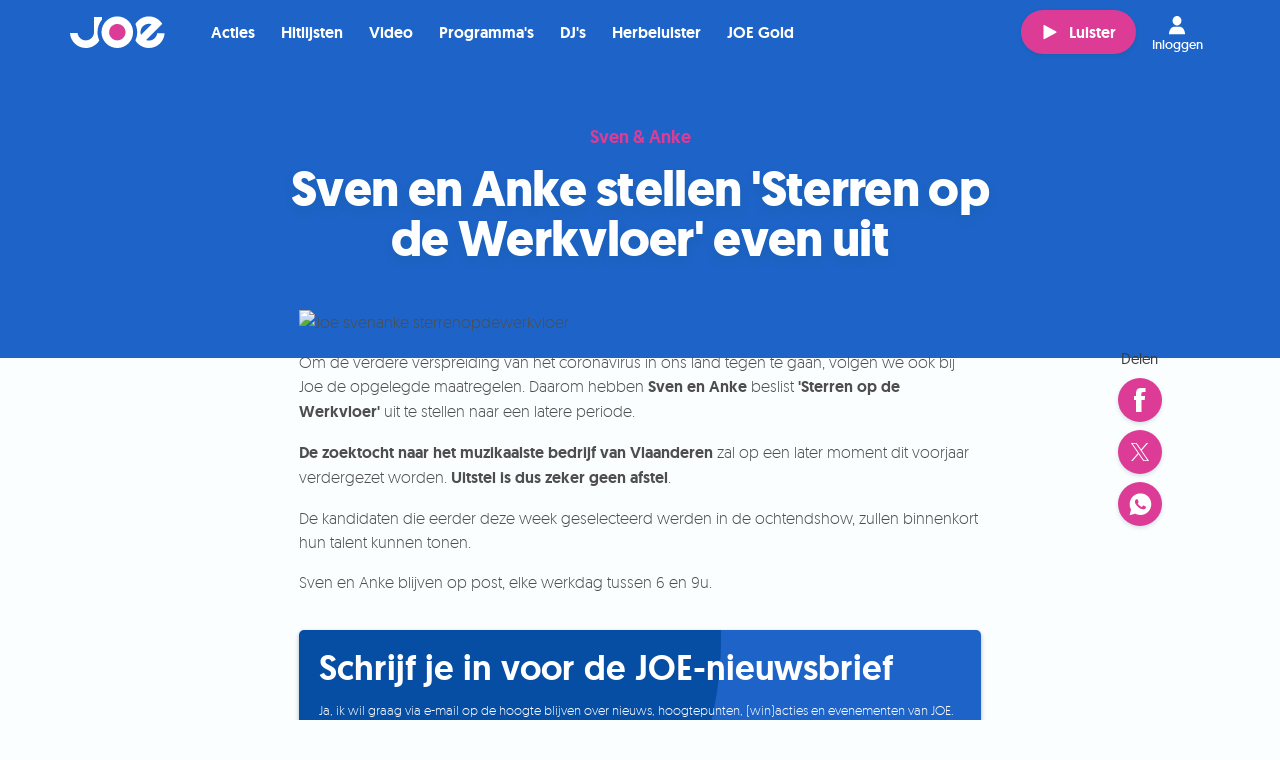

--- FILE ---
content_type: text/html; charset=utf-8
request_url: https://joe.be/nieuws/sven-en-anke-stellen-sterren-op-de-werkvloer-even-uit
body_size: 20180
content:
<!DOCTYPE html>
<html class="" lang="nl-BE">

<head>
  <title>Sven en Anke stellen &#39;Sterren op de Werkvloer&#39; even uit - JOE</title>
  <script src="/packs/js/analytics-d48613f732e8c2ef1299.js"></script>
  <script>
    window.pageMeta = {"page_type":"article","list_item_id":108143,"content_title":"Sven en Anke stellen 'Sterren op de Werkvloer' even uit"};
    window.radio_analytics.pageView();
  </script>
  <script src="/packs/js/settings-7eccb8841c1395e9ab78.js"></script>
    <link rel="stylesheet" media="all" href="/assets/joe-e2e96f421ef016ab4d2f0522d998934146bbedd68920be00c218c3b05dfea232.css" />
    <script src="/assets/joe-72508b152dce8fa3327d14c6cc33f8930cc8f87c40063cbb461c499a71b496e1.js" media="all"></script>
    <script src="/packs/js/joe-3b949dbf3d593c3d5c9d.js"></script>
    
    <link rel="stylesheet" media="all" href="/assets/joe_the_muppets_2023-dea59eebe527b07547afc7cb0ff9d2d436ecbfbc8018e53da95d7603025314ae.css" />
    
    
    
  
  

  <meta name="viewport" content="width=device-width, initial-scale=1.0" />
  <meta name="csrf-token" content="" />
  <meta name="csrf-param" content="authenticity_token" />
  <meta name="google-site-verification" content="62j1P40qneFC5a-n4g4ObIgtjtAtL7qwD1nbYjtON3w" />
  

  <script type="application/ld+json">
    {"@context":"https://schema.org","@type":"WebSite","name":"JOE","url":"https://joe.be"}
  </script>

    <meta property="og:site_name" content="JOE" /><meta property="og:image" content="https://cdn-radio.dpgmedia.net/site/w2400/d/e4/e2/15/1448693/joe_svenanke_sterrenopdewerkvloer.jpg" /><meta property="og:image:width" content="2400" /><meta property="og:image:height" content="1350" /><meta property="og:title" content="Sven en Anke stellen &#39;Sterren op de Werkvloer&#39; even uit" /><meta property="og:description" content="Om de verdere verspreiding van het coronavirus in ons land tegen te gaan, volgen we ook bij Joe de opgelegde maatregelen. Daarom hebben Sven en Anke beslist &#39;Sterren op de Werkvloer&#39; uit te stellen naar een latere periode. 
De zoektocht naar het muzikaalste bedrijf van Vlaanderen zal op een later moment dit voorjaar verdergezet worden. Uitstel is dus zeker geen afstel.
De kandidaten die eerder deze week geselecteerd werden in de ochtendshow, zullen binnenkort hun talent kunnen tonen.
Sven en Anke blijven op post, elke werkdag tussen 6 en 9u. 
" /><meta property="og:type" content="article" /><meta property="twitter:site" content="@joe_be" /><meta property="twitter:card" content="summary_large_image" /><meta property="twitter:title" content="Sven en Anke stellen &#39;Sterren op de Werkvloer&#39; even uit" /><meta property="twitter:description" content="Om de verdere verspreiding van het coronavirus in ons land tegen te gaan, volgen we ook bij Joe de opgelegde maatregelen. Daarom hebben Sven en Anke beslist &#39;Sterren op de Werkvloer&#39; uit te stellen naar een latere periode. 
De zoektocht naar het muzikaalste bedrijf van Vlaanderen zal op een later moment dit voorjaar verdergezet worden. Uitstel is dus zeker geen afstel.
De kandidaten die eerder deze week geselecteerd werden in de ochtendshow, zullen binnenkort hun talent kunnen tonen.
Sven en Anke blijven op post, elke werkdag tussen 6 en 9u. 
" /><meta property="twitter:image" content="https://cdn-radio.dpgmedia.net/site/w2400/d/e4/e2/15/1448693/joe_svenanke_sterrenopdewerkvloer.jpg" /><meta name="description" content="Om de verdere verspreiding van het coronavirus in ons land tegen te gaan, volgen we ook bij Joe de opgelegde maatregelen. Daarom hebben Sven en Anke beslist &#39;Sterren op de Werkvloer&#39; uit te stellen naar een latere periode. 
De zoektocht naar het muzikaalste bedrijf van Vlaanderen zal op een later moment dit voorjaar verdergezet worden. Uitstel is dus zeker geen afstel.
De kandidaten die eerder deze week geselecteerd werden in de ochtendshow, zullen binnenkort hun talent kunnen tonen.
Sven en Anke blijven op post, elke werkdag tussen 6 en 9u. 
" />
</head>


<body class="page--content">
<svg aria-hidden="true" style="position: absolute; width: 0; height: 0; overflow: hidden;" xmlns="http://www.w3.org/2000/svg" xmlns:xlink="http://www.w3.org/1999/xlink">
  <defs>
    <symbol id="icon-note" viewBox="0 0 24 24">
      <title>note</title>
      <path d="M15.224 9.663c-0.935-1.313-0.847-0.386-1.753-3.004l-0.958-0.158-1.066 7.873c-2.402-1.375-3.917 0.037-3.534 1.814 0.203 0.942 1.734 1.829 3.242 0.954 0.713-0.429 0.942-1.12 1.033-1.61l0.761-5.842c2.717 2.395 1.849 3.845 1.287 5.513 1.155-0.476 2.964-2.577 0.987-5.54z"></path>
    </symbol>
    <symbol id="icon-calendar" viewBox="0 0 24 24">
      <title>calendar</title>
      <path d="M12.579 11.313h0.687v0.687h-0.687v-0.687z"></path>
      <path d="M13.954 12.687h0.687v0.687h-0.687v-0.687z"></path>
      <path d="M13.954 14.063h0.687v0.687h-0.687v-0.687z"></path>
      <path d="M12.579 9.938h0.687v0.687h-0.687v-0.687z"></path>
      <path d="M12.579 12.687h0.687v0.687h-0.687v-0.687z"></path>
      <path d="M12.579 15.438h0.687v0.687h-0.687v-0.687z"></path>
      <path d="M12.579 14.063h0.687v0.687h-0.687v-0.687z"></path>
      <path d="M11.204 9.938h0.687v0.687h-0.687v-0.687z"></path>
      <path d="M15.329 12.687h0.687v0.687h-0.687v-0.687z"></path>
      <path d="M15.329 11.313h0.687v0.687h-0.687v-0.687z"></path>
      <path d="M15.329 9.938h0.687v0.687h-0.687v-0.687z"></path>
      <path d="M15.329 14.063h0.687v0.687h-0.687v-0.687z"></path>
      <path d="M13.954 9.938h0.687v0.687h-0.687v-0.687z"></path>
      <path d="M15.329 15.438h0.687v0.687h-0.687v-0.687z"></path>
      <path d="M13.954 11.313h0.687v0.687h-0.687v-0.687z"></path>
      <path d="M13.954 15.438h0.687v0.687h-0.687v-0.687z"></path>
      <path d="M8.454 11.313h0.687v0.687h-0.687v-0.687z"></path>
      <path d="M8.454 12.687h0.687v0.687h-0.687v-0.687z"></path>
      <path d="M9.829 15.438h0.687v0.687h-0.687v-0.687z"></path>
      <path d="M11.204 11.313h0.687v0.687h-0.687v-0.687z"></path>
      <path d="M8.454 15.438h0.687v0.687h-0.687v-0.687z"></path>
      <path d="M8.454 14.063h0.687v0.687h-0.687v-0.687z"></path>
      <path d="M8.454 9.938h0.687v0.687h-0.687v-0.687z"></path>
      <path d="M11.204 14.063h0.687v0.687h-0.687v-0.687z"></path>
      <path d="M9.829 14.063h0.687v0.687h-0.687v-0.687z"></path>
      <path d="M11.204 12.687h0.687v0.687h-0.687v-0.687z"></path>
      <path d="M11.204 15.438h0.687v0.687h-0.687v-0.687z"></path>
      <path d="M9.829 9.938h0.687v0.687h-0.687v-0.687z"></path>
      <path d="M9.829 12.687h0.687v0.687h-0.687v-0.687z"></path>
      <path d="M9.829 11.313h0.687v0.687h-0.687v-0.687z"></path>
      <path d="M15.329 7.188v-0.687h-1.375v0.687h-3.438v-0.687h-1.375v0.687h-2.063v10.313h10.313v-10.313h-2.063zM13.954 7.875h1.375v0.687h-1.375v-0.687zM9.141 7.875h1.375v0.687h-1.375v-0.687zM16.704 16.812h-8.937v-7.563h8.937v7.563z"></path>
    </symbol>
    <symbol id="icon-gift" viewBox="0 0 24 24">
      <title>gift</title>
      <path d="M15.262 9.587c0.228-0.162 0.446-0.342 0.647-0.542 0.42-0.42 0.701-0.936 0.791-1.454 0.099-0.568-0.046-1.095-0.398-1.447-0.28-0.28-0.66-0.428-1.098-0.428-0.624 0-1.281 0.299-1.803 0.821-0.835 0.835-1.323 1.989-1.585 2.812-0.194-0.827-0.581-1.944-1.332-2.695-0.403-0.403-0.919-0.61-1.406-0.61-0.398 0-0.776 0.138-1.059 0.421-0.628 0.628-0.543 1.732 0.19 2.465 0.261 0.261 0.567 0.478 0.889 0.659h-2.728v3.217h0.804v5.631h9.653v-5.631h0.804v-3.217h-2.369zM14.040 7.177c0.348-0.348 0.783-0.556 1.163-0.556 0.135 0 0.323 0.028 0.458 0.163 0.327 0.327 0.143 1.085-0.393 1.621-0.552 0.552-1.295 0.932-1.941 1.182h-0.637c0.233-0.723 0.654-1.715 1.35-2.41zM8.505 7.587c-0.009-0.115-0.001-0.33 0.153-0.484 0.129-0.129 0.299-0.156 0.419-0.156v0c0.267 0 0.546 0.126 0.766 0.345 0.426 0.426 0.776 1.103 1.014 1.959 0.006 0.023 0.013 0.046 0.019 0.069-0.023-0.006-0.046-0.012-0.069-0.019-0.856-0.238-1.533-0.588-1.959-1.014-0.199-0.199-0.324-0.454-0.343-0.701zM11.196 17.631h-3.217v-5.228h3.217v5.228zM11.196 12h-4.022v-1.609h4.022v1.609zM16.022 17.631h-3.217v-5.228h3.217v5.228zM16.826 12h-4.022v-1.609h4.022v1.609z"></path>
    </symbol>
    <symbol id="icon-player-play" viewBox="0 0 24 24">
      <title>player-play</title>
      <path d="M7.725 18.958c-0.344 0.338-1.225 0.338-1.225 0v-13.705c0-0.337 0.879-0.337 1.223 0l11.522 6.244c0.344 0.336 0.338 0.883-0.006 1.218l-11.513 6.243z"></path>
    </symbol>
    <symbol id="icon-play" viewBox="0 0 24 24">
      <title>play</title>
      <path d="M17.819 12.341l-7.971 4.322c-0.238 0.234-0.848 0.234-0.848 0v-9.488c0-0.233 0.608-0.233 0.846 0l7.977 4.323c0.238 0.233 0.234 0.611-0.004 0.844z"></path>
    </symbol>
    <symbol id="icon-play-large" viewBox="0 0 31 32">
      <title>play</title>
      <path d="M15.467 0c8.528 0 15.467 7.178 15.467 16s-6.938 16-15.467 16c-8.528 0-15.467-7.178-15.467-16s6.939-16 15.467-16zM15.467 29.867c7.352 0 13.333-6.221 13.333-13.867s-5.981-13.867-13.333-13.867c-7.352 0-13.333 6.221-13.333 13.867s5.981 13.867 13.333 13.867zM22.399 15.98c0 0.002-0 0.004-0 0.006 0 0.004 0.001 0.008 0.001 0.012 0 0.327-0.163 0.629-0.426 0.79l-9.008 5.495c-0.123 0.076-0.264 0.116-0.406 0.116-0.153 0-0.301-0.047-0.431-0.136-0.246-0.16-0.397-0.45-0.397-0.773v-10.988c0-0.32 0.156-0.617 0.407-0.776 0.122-0.082 0.269-0.127 0.419-0.127 0.142 0 0.283 0.040 0.407 0.115l9.008 5.494c0.255 0.151 0.419 0.447 0.425 0.771z"></path>
    </symbol>
    <symbol id="icon-play-new" viewBox="0 0 224.27 224.3">
    <title>play-new</title>
    <g id="Layer_2" data-name="Layer 2"><g id="Layer_1-2" data-name="Layer 1"><g id="OPQoAA.tif"><path class="cls-1" d="M0,120.7v-17a9.83,9.83,0,0,0,.5-1.6C1.3,96.9,1.9,91.7,3,86.6,16.4,26.9,78-11.3,137.4,3c61.1,14.7,98.7,74.5,83.5,135.3-11.4,45.8-41.7,73.6-87.8,84-4.1.9-8.3,1.3-12.5,2h-17a9.83,9.83,0,0,0-1.6-.5c-5.4-.9-11-1.2-16.2-2.7-45.4-12.6-73.4-41.9-83.7-87.9C1.1,129.1.7,124.9,0,120.7ZM95.1,112v27.8a8,8,0,0,0,4.1,7.5c2.9,1.6,5.8,1.2,8.5-.6q20.55-13.8,41-27.6c5.3-3.6,5.4-9.9.1-13.4-13.6-9.3-27.4-18.4-41-27.6-2.7-1.8-5.5-2.4-8.5-.8s-4.2,4.2-4.2,7.6Z"/></g></g></g>
  </symbol>
    <symbol id="icon-stop" viewBox="0 0 24 24">
      <title>player-stop</title>
      <path d="M19 18.125c0 0.482-0.393 0.875-0.875 0.875h-12.25c-0.482 0-0.875-0.393-0.875-0.875v-12.25c0-0.482 0.393-0.875 0.875-0.875h12.25c0.482 0 0.875 0.393 0.875 0.875v12.25z"></path>
    </symbol>
    <symbol id="icon-player-video" viewBox="0 0 37 24">
      <title>player-video</title>
      <path d="M5.169 0c-2.85 0-5.169 2.319-5.169 5.169v13.292c0 2.85 2.319 5.169 5.169 5.169h18.462c2.85 0 5.169-2.319 5.169-5.169v-13.292c0-2.85-2.319-5.169-5.169-5.169h-18.462zM35.423 3.046c-0.216 0-0.421 0.038-0.623 0.138l-4.523 2.354v12.577l4.592 2.423c0.193 0.084 0.395 0.138 0.6 0.138 0.389 0 0.741-0.164 1.015-0.438 0.28-0.277 0.438-0.643 0.438-1.038v-14.7c0-0.796-0.692-1.454-1.5-1.454z"></path>
    </symbol>
    <symbol id="icon-mute" viewBox="0 0 28 24">
      <title>mute</title>
      <path d="M11.326 19.085c0 0.563-0.384 0.757-0.854 0.43l-5.297-3.672c-0.47-0.325-1.326-0.591-1.902-0.591h-2.227c-0.575 0-1.047-0.46-1.047-1.024v-4.792c0-0.562 0.472-1.021 1.047-1.021h2.225c0.577 0 1.441-0.258 1.917-0.571l5.266-3.459c0.478-0.314 0.87-0.11 0.87 0.451v14.248zM15.893 16.789c-0.624 0.977-2.21 0.079-1.582-0.902 1.733-2.716 2.31-5.751 0.143-8.416-0.725-0.894 0.561-2.168 1.296-1.265 2.699 3.319 2.371 7.092 0.143 10.583zM18.687 18.773c2.992-3.445 3.011-10.417 0-13.858-0.763-0.872 0.528-2.143 1.297-1.264 3.695 4.221 3.672 12.159 0 16.386-0.765 0.882-2.056-0.39-1.297-1.264zM23.738 23.019c-0.836 0.817-2.133-0.448-1.298-1.264 4.883-4.777 4.532-15.32 0-20.205-0.79-0.852 0.503-2.122 1.298-1.264 5.192 5.6 5.609 17.247 0 22.733z"></path>
    </symbol>
    <symbol id="icon-player-stop" viewBox="0 0 24 24">
      <title>player-stop</title>
      <path d="M19 18.125c0 0.482-0.393 0.875-0.875 0.875h-12.25c-0.482 0-0.875-0.393-0.875-0.875v-12.25c0-0.482 0.393-0.875 0.875-0.875h12.25c0.482 0 0.875 0.393 0.875 0.875v12.25z"></path>
    </symbol>
    <symbol id="icon-heart" viewBox="0 0 24 24">
      <title>heart</title>
      <path d="M18.655 11.52c-0.112 0.509-0.285 0.999-0.521 1.47-0.235 0.47-0.518 0.918-0.849 1.341-0.33 0.424-0.675 0.82-1.035 1.188-0.378 0.394-0.774 0.771-1.19 1.131s-0.847 0.697-1.293 1.013c-0.103 0.069-0.384 0.276-0.843 0.623-0.459 0.346-0.765 0.499-0.92 0.456-0.154 0.043-0.461-0.11-0.919-0.456-0.459-0.347-0.74-0.554-0.843-0.623-0.446-0.317-0.877-0.654-1.293-1.013s-0.817-0.736-1.203-1.131c-0.351-0.368-0.692-0.764-1.022-1.188-0.33-0.423-0.614-0.871-0.85-1.341-0.235-0.471-0.409-0.961-0.52-1.47-0.112-0.509-0.133-1.033-0.065-1.573 0.060-0.411 0.191-0.806 0.393-1.188 0.201-0.38 0.457-0.721 0.765-1.020 0.308-0.3 0.66-0.539 1.055-0.719 0.394-0.18 0.81-0.271 1.248-0.271 0.599 0 1.202 0.146 1.807 0.437s1.087 0.672 1.447 1.143c0.361-0.471 0.843-0.851 1.448-1.143s1.206-0.437 1.807-0.437c0.438 0 0.854 0.091 1.248 0.271s0.744 0.419 1.048 0.719c0.304 0.299 0.56 0.64 0.765 1.020 0.206 0.381 0.335 0.777 0.386 1.188 0.077 0.54 0.060 1.064-0.052 1.573z"></path>
    </symbol>
    <symbol id="icon-close" viewBox="0 0 24 24">
      <title>close</title>
      <path d="M11.648 10.242l7.734-7.734 2.109 2.109-7.734 7.734 7.382 7.382-2.109 2.109-7.382-7.382-7.031 7.031-2.109-2.109 7.031-7.031-7.382-7.382 2.109-2.109 7.382 7.382z"></path>
    </symbol>
    <symbol id="icon-close_button" viewBox="0 0 24 24">
      <title>close</title>
      <path d="M11.648 10.242l7.734-7.734 2.109 2.109-7.734 7.734 7.382 7.382-2.109 2.109-7.382-7.382-7.031 7.031-2.109-2.109 7.031-7.031-7.382-7.382 2.109-2.109 7.382 7.382z"></path>
    </symbol>
    <symbol id="icon-attachment" viewBox="0 0 24 24">
      <title>attachment</title>
      <path fill="#8a9295" style="fill: var(--color1, #8a9295)" d="M16.333 2c-1.159 0-2.298 0.449-3.177 1.328l-7.812 7.812c-2.477 2.477-2.477 6.507 0 8.984s6.507 2.477 8.984 0l5.208-5.208-1.172-1.172-5.208 5.208c-1.839 1.839-4.801 1.839-6.641 0s-1.839-4.801 0-6.641l7.812-7.812c1.12-1.12 2.917-1.12 4.036 0s1.12 2.917 0 4.036l-7.812 7.812c-0.4 0.4-1.032 0.4-1.432 0s-0.4-1.032 0-1.432l7.161-7.161-1.172-1.172-7.161 7.161c-1.038 1.038-1.038 2.738 0 3.776s2.738 1.038 3.776 0l7.812-7.812c1.758-1.758 1.758-4.622 0-6.38-0.879-0.879-2.044-1.328-3.203-1.328z"></path>
    </symbol>
    <symbol id="icon-send" viewBox="0 0 24 24">
      <title>send</title>
      <path d="M1 11.142l1.255 0.78 5.816 3.714 3.714 5.816 0.78 1.255 0.577-1.357 7.783-18.568-1.747 0.729-18.178 7.631zM4.307 11.43l11.87-4.985-7.665 7.665-4.205-2.679zM9.597 15.195l7.665-7.665-4.985 11.87-2.679-4.205z"></path>
    </symbol>
    <symbol id="icon-chat" viewBox="0 0 24 24">
      <title>chat</title>
      <path d="M22.356 16.746c0 0.093-0.074 0.169-0.164 0.169h-1.315c-0.454 0-0.822 0.379-0.822 0.847v1.742l-3.304-2.42c-0.138-0.106-0.305-0.166-0.477-0.169h-5.918c-0.091 0-0.164-0.076-0.164-0.169v-1.864h5.425c0.998-0.002 1.806-0.836 1.808-1.864v-5.932h4.767c0.091 0 0.164 0.076 0.164 0.17v9.492zM17.425 5.39v-1.525c-0.002-1.029-0.81-1.863-1.808-1.864h-13.808c-0.998 0.002-1.806 0.835-1.808 1.864v9.153c0.002 1.029 0.81 1.862 1.808 1.864h1.151v3.22c-0.001 0.468 0.366 0.848 0.82 0.85 0.208 0 0.409-0.080 0.561-0.226l4.044-3.844h0.171v1.864c0.002 1.026 0.806 1.859 1.802 1.864h5.655l4.389 3.22c0.363 0.281 0.878 0.205 1.151-0.169 0.107-0.147 0.164-0.325 0.164-0.508v-2.542h0.477c0.998-0.002 1.806-0.836 1.808-1.864v-9.492c-0.002-1.029-0.81-1.863-1.808-1.864h-4.767z"></path>
    </symbol>
    <symbol id="icon-deezer" viewBox="0 0 33 24">
      <title>deezer</title>
      <path fill="#094c59" style="fill: var(--color2, #094c59)" d="M4.635 3.555c-0.467 0.11-0.781 0.546-0.734 1.025s0.444 0.844 0.923 0.86h5.026c0.373 0.063 0.75-0.102 0.954-0.42 0.208-0.318 0.208-0.726 0-1.044-0.204-0.318-0.581-0.483-0.954-0.42h-5.026c-0.063-0.008-0.126-0.008-0.189 0zM4.635 6.571c-0.467 0.11-0.781 0.546-0.734 1.025s0.444 0.844 0.923 0.86h5.026c0.373 0.063 0.75-0.102 0.954-0.42 0.208-0.318 0.208-0.726 0-1.044-0.204-0.318-0.581-0.483-0.954-0.42h-5.026c-0.063-0.008-0.126-0.008-0.189 0zM22.62 6.571c-0.467 0.11-0.781 0.546-0.734 1.025s0.444 0.844 0.923 0.86h5.026c0.373 0.063 0.75-0.102 0.954-0.42 0.208-0.318 0.208-0.726 0-1.044-0.204-0.318-0.581-0.483-0.954-0.42h-5.026c-0.063-0.008-0.126-0.008-0.189 0zM4.635 9.586c-0.467 0.11-0.781 0.546-0.734 1.025s0.444 0.844 0.923 0.86h5.026c0.373 0.063 0.75-0.102 0.954-0.42 0.208-0.318 0.208-0.726 0-1.044-0.204-0.318-0.581-0.483-0.954-0.42h-5.026c-0.063-0.008-0.126-0.008-0.189 0zM13.137 9.586c-0.467 0.11-0.781 0.546-0.734 1.025s0.444 0.844 0.923 0.86h6.031c0.373 0.063 0.75-0.102 0.954-0.42 0.208-0.318 0.208-0.726 0-1.044-0.204-0.318-0.581-0.483-0.954-0.42h-6.031c-0.063-0.008-0.126-0.008-0.189 0zM22.62 9.586c-0.467 0.11-0.781 0.546-0.734 1.025s0.444 0.844 0.923 0.86h5.026c0.373 0.063 0.75-0.102 0.954-0.42 0.208-0.318 0.208-0.726 0-1.044-0.204-0.318-0.581-0.483-0.954-0.42h-5.026c-0.063-0.008-0.126-0.008-0.189 0zM4.635 12.601c-0.467 0.11-0.781 0.546-0.734 1.025s0.444 0.844 0.923 0.86h5.026c0.373 0.063 0.75-0.102 0.954-0.42 0.208-0.318 0.208-0.726 0-1.044-0.204-0.318-0.581-0.483-0.954-0.42h-5.026c-0.063-0.008-0.126-0.008-0.189 0zM13.137 12.601c-0.467 0.11-0.781 0.546-0.734 1.025s0.444 0.844 0.923 0.86h6.031c0.373 0.063 0.75-0.102 0.954-0.42 0.208-0.318 0.208-0.726 0-1.044-0.204-0.318-0.581-0.483-0.954-0.42h-6.031c-0.063-0.008-0.126-0.008-0.189 0zM22.62 12.601c-0.467 0.11-0.781 0.546-0.734 1.025s0.444 0.844 0.923 0.86h5.026c0.373 0.063 0.75-0.102 0.954-0.42 0.208-0.318 0.208-0.726 0-1.044-0.204-0.318-0.581-0.483-0.954-0.42h-5.026c-0.063-0.008-0.126-0.008-0.189 0zM4.635 15.617c-0.467 0.11-0.781 0.546-0.734 1.025s0.444 0.844 0.923 0.86h5.026c0.373 0.063 0.75-0.102 0.954-0.42 0.208-0.318 0.208-0.726 0-1.044-0.204-0.318-0.581-0.483-0.954-0.42h-5.026c-0.063-0.008-0.126-0.008-0.189 0zM13.137 15.617c-0.467 0.11-0.781 0.546-0.734 1.025s0.444 0.844 0.923 0.86h6.031c0.373 0.063 0.75-0.102 0.954-0.42 0.208-0.318 0.208-0.726 0-1.044-0.204-0.318-0.581-0.483-0.954-0.42h-6.031c-0.063-0.008-0.126-0.008-0.189 0zM22.62 15.617c-0.467 0.11-0.781 0.546-0.734 1.025s0.444 0.844 0.923 0.86h5.026c0.373 0.063 0.75-0.102 0.954-0.42 0.208-0.318 0.208-0.726 0-1.044-0.204-0.318-0.581-0.483-0.954-0.42h-5.026c-0.063-0.008-0.126-0.008-0.189 0zM4.635 18.632c-0.467 0.11-0.781 0.546-0.734 1.025s0.444 0.844 0.923 0.86h5.026c0.373 0.063 0.75-0.102 0.954-0.42 0.208-0.318 0.208-0.726 0-1.044-0.204-0.318-0.581-0.483-0.954-0.42h-5.026c-0.063-0.008-0.126-0.008-0.189 0zM13.137 18.632c-0.467 0.11-0.781 0.546-0.734 1.025s0.444 0.844 0.923 0.86h6.031c0.373 0.063 0.75-0.102 0.954-0.42 0.208-0.318 0.208-0.726 0-1.044-0.204-0.318-0.581-0.483-0.954-0.42h-6.031c-0.063-0.008-0.126-0.008-0.189 0zM22.62 18.632c-0.467 0.11-0.781 0.546-0.734 1.025s0.444 0.844 0.923 0.86h5.026c0.373 0.063 0.75-0.102 0.954-0.42 0.208-0.318 0.208-0.726 0-1.044-0.204-0.318-0.581-0.483-0.954-0.42h-5.026c-0.063-0.008-0.126-0.008-0.189 0z"></path>
    </symbol>
    <symbol id="icon-actions" viewBox="0 0 24 24">
      <title>actions</title>
      <path d="M14 7.5c0 0.828-0.672 1.5-1.5 1.5s-1.5-0.672-1.5-1.5c0-0.828 0.672-1.5 1.5-1.5s1.5 0.672 1.5 1.5z"></path>
      <path d="M14 12.5c0 0.828-0.672 1.5-1.5 1.5s-1.5-0.672-1.5-1.5c0-0.828 0.672-1.5 1.5-1.5s1.5 0.672 1.5 1.5z"></path>
      <path d="M14 17.5c0 0.828-0.672 1.5-1.5 1.5s-1.5-0.672-1.5-1.5c0-0.828 0.672-1.5 1.5-1.5s1.5 0.672 1.5 1.5z"></path>
    </symbol>
    <symbol id="icon-dropdown" viewBox="0 0 24 24">
      <title>dropdown</title>
      <path d="M4.405 9.136l7.395 7.114c0.111 0.107 0.288 0.107 0.399 0l7.395-7.114c0.115-0.11 0.118-0.293 0.008-0.407-0.054-0.056-0.129-0.088-0.208-0.088h-14.791c-0.159 0-0.288 0.129-0.288 0.288 0 0.078 0.032 0.153 0.088 0.208z"></path>
    </symbol>
    <symbol id="icon-channels" viewBox="0 0 24 24">
      <title>channels</title>
      <path d="M6.14 4c-2.859 2.784-2.849 7.402 0 10.251l0.936-0.936c-2.342-2.342-2.331-6.087 0-8.359l-0.936-0.956zM17.867 4.062l-0.936 0.956c2.344 2.344 2.344 6.014 0 8.359l0.936 0.956c2.843-2.843 2.843-7.428 0-10.272zM7.949 5.996c-1.721 1.721-1.721 4.538 0 6.259l0.936-0.936c-1.206-1.206-1.206-3.181 0-4.387l-0.936-0.936zM16.058 6.058l-0.936 0.956c1.206 1.206 1.206 3.16 0 4.366l0.936 0.956c1.721-1.721 1.721-4.559 0-6.279zM12.004 7.867c-0.736 0-1.331 0.595-1.331 1.331 0 0.416 0.2 0.775 0.499 1.019l-2.953 8.296h-0.873v1.331h2.661v-1.331h-0.395l2.391-6.674 2.391 6.674h-0.395v1.331h2.661v-1.331h-0.873l-2.953-8.296c0.299-0.244 0.499-0.603 0.499-1.019 0-0.736-0.595-1.331-1.331-1.331z"></path>
    </symbol>
    <symbol id="icon-applestore" viewBox="0 0 66 24">
      <title>applestore</title>
      <path d="M59.217 6.705c-0.439 0-0.625 0.399-0.654 0.688h1.238c0.006-0.26-0.11-0.688-0.584-0.688zM31.548 8.249c0 0.278 0.18 0.405 0.405 0.405 0.289 0 0.492-0.185 0.561-0.388 0.017-0.052 0.017-0.104 0.017-0.157v-0.387c-0.503-0.006-0.983 0.098-0.983 0.526zM45.238 6.734c-0.503 0-0.706 0.492-0.706 0.96 0 0.544 0.272 0.955 0.7 0.955 0.405 0 0.688-0.393 0.688-0.966 0-0.44-0.196-0.949-0.682-0.949zM40.458 6.705c-0.439 0-0.624 0.399-0.654 0.688h1.238c0.006-0.26-0.11-0.688-0.584-0.688zM35.338 6.774c-0.289 0-0.555 0.208-0.63 0.521-0.012 0.052-0.024 0.116-0.024 0.185v0.457c0 0.058 0.006 0.116 0.018 0.168 0.075 0.289 0.324 0.497 0.631 0.497 0.446 0 0.717-0.353 0.717-0.925 0-0.497-0.238-0.903-0.712-0.903zM60.454 15.973h-3.646c0.014 0.539 0.191 0.95 0.529 1.235 0.307 0.256 0.704 0.383 1.192 0.383 0.541 0 1.031-0.086 1.474-0.261l0.192 0.845c-0.516 0.227-1.128 0.337-1.835 0.337-0.846 0-1.512-0.248-1.995-0.747s-0.728-1.168-0.728-2.008c0-0.826 0.227-1.511 0.675-2.061 0.475-0.585 1.112-0.876 1.913-0.876 0.79 0 1.385 0.292 1.789 0.876 0.322 0.467 0.484 1.041 0.484 1.724 0 0.216-0.016 0.4-0.044 0.552zM55.438 7.411v1.689h-0.711v-4.107h0.711v1.671h0.012c0.087-0.133 0.208-0.243 0.353-0.318 0.145-0.081 0.312-0.127 0.492-0.127 0.48 0 0.983 0.318 0.983 1.22v1.66h-0.712v-1.585c0-0.405-0.15-0.717-0.544-0.717-0.277 0-0.474 0.185-0.555 0.399-0.023 0.064-0.029 0.139-0.029 0.214zM55.254 14.012c-0.12-0.021-0.248-0.031-0.382-0.031-0.427 0-0.757 0.162-0.99 0.483-0.203 0.286-0.304 0.641-0.304 1.079v2.869h-1.215v-3.748c0-0.626-0.011-1.201-0.032-1.72h1.057l0.046 1.047h0.033c0.127-0.359 0.328-0.649 0.607-0.865 0.27-0.197 0.564-0.292 0.879-0.292 0.111 0 0.214 0.006 0.302 0.021v1.158zM52.135 6.283h0.399v-0.527l0.7-0.197v0.723h0.677v0.532h-0.677v1.243c0 0.347 0.092 0.521 0.364 0.521 0.127 0 0.197-0.006 0.278-0.029l0.012 0.538c-0.104 0.041-0.295 0.076-0.515 0.076-0.266 0-0.481-0.087-0.613-0.231-0.156-0.162-0.226-0.422-0.226-0.793v-1.324h-0.399v-0.532zM50.879 17.706c-0.504 0.553-1.172 0.83-2.002 0.83-0.804 0-1.446-0.266-1.921-0.798-0.476-0.531-0.713-1.206-0.713-2.015 0-0.847 0.245-1.541 0.736-2.081 0.492-0.542 1.152-0.809 1.985-0.809 0.806 0 1.45 0.264 1.937 0.799 0.464 0.514 0.697 1.184 0.697 2.001 0 0.843-0.238 1.53-0.719 2.072zM45.209 9.164c-0.793 0-1.412-0.544-1.412-1.452 0-0.925 0.608-1.492 1.458-1.492 0.839 0 1.4 0.59 1.4 1.446 0 1.035-0.729 1.498-1.446 1.498zM45.894 13.855h-1.341v2.658c0 0.675 0.238 1.009 0.711 1.009 0.217 0 0.396-0.016 0.539-0.053l0.035 0.92c-0.24 0.090-0.555 0.135-0.945 0.135-0.478 0-0.855-0.144-1.124-0.439-0.273-0.291-0.407-0.783-0.407-1.473v-2.758h-0.798v-0.91h0.798v-1.001l1.191-0.36v1.361h1.341v0.91zM41.61 17.861c-0.497 0.443-1.184 0.663-2.066 0.663-0.818 0-1.472-0.158-1.966-0.471l0.282-1.012c0.532 0.313 1.117 0.472 1.753 0.472 0.46 0 0.815-0.104 1.070-0.309 0.254-0.206 0.381-0.481 0.381-0.83 0-0.304-0.105-0.563-0.314-0.774-0.212-0.21-0.558-0.404-1.046-0.585-1.326-0.494-1.991-1.218-1.991-2.17 0-0.623 0.232-1.134 0.701-1.532 0.469-0.396 1.090-0.596 1.863-0.596 0.689 0 1.264 0.121 1.722 0.359l-0.307 0.99c-0.428-0.232-0.913-0.349-1.455-0.349-0.428 0-0.764 0.109-1.006 0.314-0.202 0.19-0.304 0.419-0.304 0.689 0 0.298 0.117 0.546 0.349 0.744 0.203 0.179 0.571 0.374 1.102 0.583 0.655 0.261 1.133 0.57 1.442 0.924 0.307 0.353 0.461 0.79 0.461 1.315 0 0.645-0.226 1.172-0.672 1.575zM35.494 9.164c-0.365 0-0.689-0.139-0.891-0.486h-0.012l-0.035 0.422h-0.608c0.012-0.191 0.023-0.503 0.023-0.793v-3.314h0.711v1.677h0.012c0.173-0.272 0.48-0.451 0.902-0.451 0.689 0 1.18 0.573 1.174 1.428 0 1.012-0.642 1.516-1.278 1.516zM34.659 17.818c-0.453 0.478-1.014 0.718-1.686 0.718-0.724 0-1.244-0.258-1.56-0.777v2.872h-1.216v-5.889c0-0.585-0.016-1.183-0.045-1.797h1.066l0.070 0.866h0.021c0.408-0.65 1.021-0.976 1.846-0.976 0.645 0 1.183 0.253 1.615 0.765 0.432 0.509 0.647 1.182 0.647 2.013 0 0.933-0.252 1.665-0.759 2.206zM29.205 9.1h0.711v-4.106h-0.711v4.106zM28.652 17.818c-0.452 0.478-1.015 0.718-1.685 0.718-0.726 0-1.245-0.258-1.561-0.777v2.872h-1.214v-5.889c0-0.585-0.016-1.183-0.046-1.797h1.069l0.067 0.866h0.021c0.407-0.65 1.021-0.976 1.847-0.976 0.645 0 1.182 0.253 1.616 0.765 0.43 0.509 0.646 1.182 0.646 2.013 0 0.933-0.252 1.665-0.759 2.206zM23.894 8.325c0-0.705 0.631-1.070 1.672-1.064v-0.046c0-0.185-0.076-0.492-0.573-0.492-0.278 0-0.566 0.087-0.758 0.208l-0.139-0.463c0.208-0.127 0.572-0.249 1.018-0.249 0.902 0 1.162 0.573 1.162 1.191v1.012c0 0.254 0.012 0.503 0.046 0.677h-0.642l-0.052-0.312h-0.017c-0.168 0.22-0.463 0.376-0.833 0.376-0.567 0-0.885-0.411-0.885-0.839zM22.429 9.1h-0.7l-1.047-2.817h0.77l0.456 1.428c0.081 0.249 0.139 0.474 0.191 0.706h0.018c0.052-0.231 0.116-0.452 0.191-0.706l0.451-1.428h0.746l-1.076 2.817zM22.153 18.412l-0.708-2.226h-2.465l-0.676 2.226h-1.259l2.44-7.583h1.509l2.454 7.583h-1.295zM13.567 18.128c0 0.687-0.56 1.243-1.246 1.243h-5.342c-0.687 0-1.247-0.557-1.247-1.243v-11.87c0-0.687 0.56-1.245 1.247-1.245h5.342c0.686 0 1.246 0.558 1.246 1.245v11.87zM18.304 5.201h0.908l1.266 3.899h-0.769l-0.353-1.105h-1.232l-0.335 1.105h-0.735l1.25-3.899zM27.377 9.1h0.711v-2.817h-0.711v2.817zM27.735 5.109c0.243 0 0.393 0.168 0.399 0.388 0 0.208-0.156 0.382-0.405 0.382-0.237 0-0.393-0.174-0.393-0.382 0-0.22 0.162-0.388 0.399-0.388zM31.941 6.723c-0.277 0-0.566 0.087-0.757 0.208l-0.139-0.463c0.208-0.127 0.572-0.249 1.017-0.249 0.903 0 1.163 0.573 1.163 1.191v1.012c0 0.254 0.012 0.503 0.046 0.677h-0.642l-0.052-0.312h-0.017c-0.168 0.22-0.463 0.376-0.833 0.376-0.567 0-0.885-0.411-0.885-0.839 0-0.705 0.63-1.070 1.671-1.064v-0.046c0-0.185-0.076-0.492-0.573-0.492zM37.583 9.099h0.711v-4.106h-0.711v4.106zM40.499 6.22c0.913 0 1.215 0.752 1.215 1.371 0 0.133-0.012 0.237-0.023 0.3h-1.886c0.017 0.509 0.411 0.729 0.868 0.729 0.329 0 0.561-0.052 0.781-0.127l0.104 0.486c-0.243 0.104-0.578 0.179-0.983 0.179-0.913 0-1.451-0.561-1.451-1.422 0-0.781 0.474-1.516 1.377-1.516zM47.969 6.283l0.035 0.422h0.018c0.127-0.22 0.433-0.486 0.902-0.486 0.492 0 1.001 0.318 1.001 1.209v1.672h-0.712v-1.591c0-0.404-0.15-0.711-0.538-0.711-0.283 0-0.48 0.202-0.555 0.416-0.023 0.058-0.035 0.145-0.035 0.226v1.66h-0.712v-1.978c0-0.324-0.012-0.596-0.023-0.839h0.619zM59.257 6.22c0.913 0 1.215 0.752 1.215 1.371 0 0.133-0.012 0.237-0.023 0.3h-1.886c0.017 0.509 0.411 0.729 0.868 0.729 0.329 0 0.561-0.052 0.781-0.127l0.104 0.486c-0.243 0.104-0.578 0.179-0.983 0.179-0.913 0-1.451-0.561-1.451-1.422 0-0.781 0.474-1.516 1.377-1.516zM18.935 6.497c-0.076-0.237-0.139-0.503-0.197-0.728h-0.012c-0.058 0.225-0.121 0.497-0.185 0.728l-0.3 0.96h1.001l-0.306-0.96zM25.565 8.267c0.017-0.052 0.017-0.104 0.017-0.157v-0.387c-0.503-0.006-0.983 0.098-0.983 0.526 0 0.278 0.179 0.405 0.405 0.405 0.289 0 0.491-0.185 0.561-0.388zM58.135 13.663c-0.397 0-0.719 0.169-0.967 0.497-0.203 0.261-0.324 0.577-0.36 0.943h2.531c0.006-0.359-0.071-0.669-0.235-0.933-0.211-0.336-0.534-0.507-0.969-0.507zM20.206 11.842h-0.021c-0.076 0.322-0.195 0.798-0.361 1.429l-0.63 1.98h2.036l-0.639-1.98c-0.069-0.203-0.198-0.68-0.384-1.429zM32.763 13.798c-0.301 0-0.57 0.099-0.815 0.298-0.244 0.201-0.404 0.462-0.479 0.785-0.037 0.151-0.055 0.274-0.055 0.372v0.911c0 0.398 0.12 0.735 0.365 1.008 0.243 0.271 0.561 0.409 0.949 0.409 0.46 0 0.816-0.175 1.071-0.529 0.256-0.352 0.384-0.817 0.384-1.397 0-0.531-0.121-0.971-0.36-1.315-0.265-0.358-0.617-0.542-1.059-0.542zM48.919 13.723c-0.486 0-0.858 0.216-1.112 0.65-0.22 0.358-0.328 0.794-0.328 1.311 0 0.503 0.108 0.932 0.328 1.29 0.26 0.434 0.628 0.65 1.103 0.65 0.462 0 0.827-0.219 1.088-0.663 0.227-0.363 0.34-0.798 0.34-1.298s-0.108-0.932-0.325-1.29c-0.259-0.434-0.621-0.65-1.094-0.65zM26.753 13.798c-0.299 0-0.57 0.099-0.814 0.298-0.245 0.201-0.403 0.462-0.478 0.785-0.037 0.151-0.055 0.274-0.055 0.372v0.911c0 0.398 0.12 0.735 0.365 1.008 0.243 0.271 0.561 0.409 0.95 0.409 0.457 0 0.816-0.175 1.070-0.529 0.255-0.352 0.381-0.817 0.381-1.397 0-0.531-0.119-0.971-0.359-1.315-0.264-0.358-0.616-0.542-1.059-0.542zM6.489 16.868h6.32v-9.348h-6.32v9.348zM9.648 17.42c-0.354 0-0.643 0.29-0.643 0.646s0.289 0.644 0.643 0.644c0.356 0 0.644-0.289 0.644-0.644s-0.288-0.646-0.644-0.646zM9.029 6.567h1.239c0.081 0 0.147-0.067 0.147-0.144 0-0.082-0.066-0.148-0.147-0.148h-1.239c-0.079 0-0.146 0.066-0.146 0.148 0 0.078 0.067 0.144 0.146 0.144z"></path>
      <path d="M3.175 1.233c-1.297 0-2.353 1.056-2.353 2.353v17.208c0 1.295 1.056 2.349 2.353 2.349h59.88c1.297 0 2.353-1.054 2.353-2.349v-17.208c0-1.297-1.056-2.353-2.353-2.353h-59.88zM63.055 23.966h-59.88c-1.751 0-3.175-1.423-3.175-3.171v-17.208c0-1.751 1.424-3.175 3.175-3.175h59.88c1.751 0 3.175 1.424 3.175 3.175v17.208c0 1.749-1.424 3.171-3.175 3.171z"></path>
    </symbol>
    <symbol id="icon-googleplay" viewBox="0 0 71 24">
      <title>googleplay</title>
      <path d="M0 23.945h70.254v-23.534l-70.254-0h70.254v23.534h-70.254z"></path>
      <path d="M3.48 1.233c-1.465 0-2.658 1.193-2.658 2.658v16.573c0 1.466 1.193 2.658 2.658 2.658h63.294c1.465 0 2.658-1.193 2.658-2.658v-16.573c0-1.466-1.192-2.658-2.658-2.658h-63.294zM66.774 23.945h-63.294c-1.919 0-3.48-1.561-3.48-3.48v-16.573c0-1.919 1.561-3.48 3.48-3.48h63.294c1.919 0 3.48 1.561 3.48 3.48v16.573c0 1.919-1.561 3.48-3.48 3.48z"></path>
      <path d="M22.672 6.456c-0.166-0.501-0.249-0.773-0.249-0.813h-0.023c0 0.038-0.086 0.309-0.258 0.813h0.531zM23.346 7.28h-0.467c0-0.064-0.044-0.246-0.132-0.545h-0.674c-0.091 0.295-0.137 0.476-0.137 0.545h-0.439c0-0.038 0.113-0.349 0.341-0.933s0.34-0.906 0.34-0.965h0.551c0 0.056 0.103 0.372 0.308 0.952s0.309 0.894 0.309 0.947z"></path>
      <path d="M25.227 7.28h-0.36c0-0.040-0.134-0.25-0.401-0.631-0.28-0.402-0.439-0.676-0.478-0.824h-0.023c0.024 0.213 0.036 0.405 0.036 0.578 0 0.24 0.007 0.533 0.020 0.878h-0.358c0.015-0.301 0.022-0.632 0.022-0.993 0-0.355-0.007-0.656-0.022-0.906h0.433c0 0.052 0.12 0.257 0.36 0.617 0.256 0.382 0.402 0.641 0.44 0.777h0.022c-0.023-0.217-0.035-0.411-0.035-0.583 0-0.263-0.007-0.534-0.021-0.811h0.365c-0.014 0.241-0.021 0.543-0.021 0.906 0 0.366 0.007 0.697 0.021 0.993z"></path>
      <path d="M26.942 6.328c0-0.187-0.055-0.344-0.163-0.471s-0.275-0.192-0.499-0.192c-0.042 0-0.099 0.004-0.172 0.013 0.009 0.194 0.014 0.397 0.014 0.61 0 0.232 0.005 0.463 0.015 0.691 0.063 0.013 0.127 0.019 0.189 0.019 0.209 0 0.364-0.065 0.465-0.194s0.151-0.288 0.151-0.475zM27.34 6.266c0 0.276-0.089 0.517-0.266 0.723s-0.425 0.309-0.744 0.309c-0.144 0-0.342-0.006-0.595-0.018 0.013-0.293 0.019-0.624 0.019-0.993 0-0.354-0.006-0.656-0.019-0.906h0.255c0.042 0 0.104-0.002 0.187-0.005s0.136-0.005 0.162-0.005c0.351 0 0.605 0.088 0.763 0.263s0.237 0.385 0.237 0.63z"></path>
      <path d="M28.742 5.939c0-0.193-0.125-0.29-0.373-0.29-0.091 0-0.172 0.007-0.242 0.021 0.011 0.15 0.016 0.347 0.016 0.589 0.053 0.002 0.099 0.003 0.136 0.003 0.309 0 0.464-0.107 0.464-0.322zM29.289 7.28h-0.432c-0.113-0.344-0.199-0.557-0.259-0.638s-0.157-0.121-0.292-0.121c-0.056 0-0.11 0-0.162 0.002 0 0.25 0.005 0.502 0.013 0.757h-0.405c0.012-0.294 0.019-0.625 0.019-0.993 0-0.354-0.007-0.656-0.019-0.906h0.252c0.029 0 0.090-0.001 0.183-0.005s0.179-0.004 0.257-0.004c0.446 0 0.67 0.153 0.67 0.458 0 0.242-0.127 0.411-0.382 0.506v0.022c0.098 0.027 0.184 0.104 0.258 0.23s0.173 0.356 0.298 0.692z"></path>
      <path d="M30.977 6.338c0-0.203-0.052-0.368-0.156-0.495s-0.232-0.189-0.385-0.189c-0.142 0-0.262 0.064-0.361 0.191s-0.149 0.288-0.149 0.483c0 0.202 0.052 0.367 0.157 0.494s0.233 0.19 0.385 0.19c0.142 0 0.262-0.064 0.362-0.192s0.148-0.288 0.148-0.482zM31.379 6.296c0 0.298-0.091 0.546-0.274 0.742s-0.409 0.294-0.678 0.294c-0.257 0-0.471-0.090-0.645-0.27s-0.26-0.409-0.26-0.687c0-0.298 0.092-0.546 0.274-0.742s0.409-0.295 0.678-0.295c0.257 0 0.472 0.090 0.645 0.27s0.259 0.409 0.259 0.688z"></path>
      <path d="M32.296 7.28h-0.505c0.015-0.301 0.023-0.632 0.023-0.993 0-0.355-0.008-0.656-0.023-0.906h0.505c-0.016 0.245-0.024 0.547-0.024 0.906 0 0.367 0.008 0.698 0.024 0.993z"></path>
      <path d="M33.919 6.328c0-0.187-0.055-0.344-0.163-0.471s-0.275-0.192-0.499-0.192c-0.042 0-0.099 0.004-0.172 0.013 0.009 0.194 0.015 0.397 0.015 0.61 0 0.232 0.005 0.463 0.014 0.691 0.063 0.013 0.127 0.019 0.189 0.019 0.209 0 0.364-0.065 0.465-0.194s0.151-0.288 0.151-0.475zM34.317 6.266c0 0.276-0.089 0.517-0.266 0.723s-0.425 0.309-0.744 0.309c-0.144 0-0.342-0.006-0.595-0.018 0.013-0.293 0.019-0.624 0.019-0.993 0-0.354-0.006-0.656-0.019-0.906h0.255c0.042 0 0.104-0.002 0.187-0.005s0.136-0.005 0.162-0.005c0.351 0 0.605 0.088 0.764 0.263s0.237 0.385 0.237 0.63z"></path>
      <path d="M36.448 6.456c-0.166-0.501-0.25-0.773-0.25-0.813h-0.023c0 0.038-0.086 0.309-0.258 0.813h0.531zM37.121 7.28h-0.467c0-0.064-0.044-0.246-0.133-0.545h-0.674c-0.091 0.295-0.137 0.476-0.137 0.545h-0.439c0-0.038 0.113-0.349 0.34-0.933s0.34-0.906 0.34-0.965h0.551c0 0.056 0.103 0.372 0.308 0.952s0.309 0.894 0.309 0.947z"></path>
      <path d="M38.446 5.959c0-0.208-0.138-0.312-0.414-0.312-0.069 0-0.142 0.007-0.219 0.022 0.011 0.184 0.016 0.392 0.016 0.624 0.025 0.002 0.053 0.003 0.085 0.003 0.355 0 0.532-0.112 0.532-0.337zM38.822 5.879c0 0.232-0.086 0.404-0.259 0.515s-0.384 0.166-0.635 0.166c-0.046 0-0.078-0.001-0.097-0.002 0 0.183 0.005 0.424 0.016 0.723h-0.41c0.013-0.281 0.019-0.612 0.019-0.993 0-0.35-0.006-0.652-0.019-0.906h0.254c0.036 0 0.105-0.001 0.207-0.005s0.191-0.004 0.266-0.004c0.185 0 0.341 0.042 0.468 0.125s0.191 0.21 0.191 0.381z"></path>
      <path d="M40.195 5.959c0-0.208-0.138-0.312-0.414-0.312-0.069 0-0.142 0.007-0.219 0.022 0.011 0.184 0.016 0.392 0.016 0.624 0.025 0.002 0.053 0.003 0.085 0.003 0.355 0 0.532-0.112 0.532-0.337zM40.571 5.879c0 0.232-0.086 0.404-0.259 0.515s-0.384 0.166-0.635 0.166c-0.046 0-0.078-0.001-0.097-0.002 0 0.183 0.005 0.424 0.016 0.723h-0.41c0.012-0.281 0.019-0.612 0.019-0.993 0-0.35-0.007-0.652-0.019-0.906h0.254c0.036 0 0.105-0.001 0.207-0.005s0.19-0.004 0.266-0.004c0.185 0 0.341 0.042 0.468 0.125s0.191 0.21 0.191 0.381z"></path>
      <path d="M43.028 6.338c0-0.203-0.052-0.368-0.156-0.495s-0.232-0.189-0.385-0.189c-0.142 0-0.263 0.064-0.362 0.191s-0.149 0.288-0.149 0.483c0 0.202 0.053 0.367 0.157 0.494s0.233 0.19 0.384 0.19c0.142 0 0.262-0.064 0.362-0.192s0.149-0.288 0.149-0.482zM43.431 6.296c0 0.298-0.091 0.546-0.274 0.742s-0.409 0.294-0.678 0.294c-0.256 0-0.471-0.090-0.645-0.27s-0.259-0.409-0.259-0.687c0-0.298 0.091-0.546 0.274-0.742s0.409-0.295 0.678-0.295c0.256 0 0.472 0.090 0.645 0.27s0.26 0.409 0.26 0.688z"></path>
      <path d="M45.407 7.28h-0.36c0-0.040-0.134-0.25-0.401-0.631-0.28-0.402-0.439-0.676-0.478-0.824h-0.023c0.024 0.213 0.037 0.405 0.037 0.578 0 0.24 0.007 0.533 0.020 0.878h-0.359c0.015-0.301 0.022-0.632 0.022-0.993 0-0.355-0.007-0.656-0.022-0.906h0.433c0 0.052 0.12 0.257 0.36 0.617 0.256 0.382 0.403 0.641 0.44 0.777h0.022c-0.023-0.217-0.035-0.411-0.035-0.583 0-0.263-0.007-0.534-0.021-0.811h0.365c-0.014 0.241-0.021 0.543-0.021 0.906 0 0.366 0.007 0.697 0.021 0.993z"></path>
      <path d="M28.204 13.363c0 0.942-0.28 1.693-0.839 2.252-0.635 0.666-1.461 0.999-2.478 0.999-0.974 0-1.802-0.337-2.483-1.013-0.682-0.675-1.023-1.512-1.023-2.511s0.34-1.836 1.023-2.511c0.681-0.675 1.509-1.013 2.483-1.013 0.483 0 0.945 0.094 1.385 0.282s0.792 0.44 1.055 0.754l-0.594 0.594c-0.446-0.534-1.062-0.802-1.847-0.802-0.71 0-1.324 0.25-1.842 0.75s-0.777 1.148-0.777 1.946c0 0.798 0.259 1.447 0.777 1.946s1.132 0.749 1.842 0.749c0.754 0 1.382-0.252 1.885-0.754 0.327-0.327 0.515-0.783 0.565-1.367h-2.45v-0.81h3.27c0.031 0.176 0.047 0.346 0.047 0.509z"></path>
      <path d="M29.877 15.366c0.298 0.305 0.652 0.457 1.060 0.457s0.762-0.153 1.060-0.457 0.448-0.708 0.448-1.211c0-0.503-0.149-0.906-0.448-1.211s-0.652-0.457-1.060-0.457c-0.409 0-0.762 0.152-1.060 0.457s-0.448 0.709-0.448 1.211c0 0.502 0.149 0.906 0.448 1.211zM29.232 12.397c0.446-0.468 1.014-0.702 1.706-0.702s1.259 0.234 1.706 0.702c0.446 0.468 0.668 1.054 0.668 1.758s-0.223 1.289-0.668 1.757c-0.446 0.468-1.015 0.702-1.706 0.702s-1.259-0.234-1.706-0.702-0.669-1.054-0.669-1.757c0-0.704 0.223-1.29 0.669-1.758z"></path>
      <path d="M34.919 15.366c0.298 0.305 0.652 0.457 1.060 0.457s0.762-0.153 1.060-0.457 0.448-0.708 0.448-1.211c0-0.503-0.149-0.906-0.448-1.211s-0.652-0.457-1.060-0.457c-0.409 0-0.762 0.152-1.060 0.457s-0.448 0.709-0.448 1.211c0 0.502 0.149 0.906 0.448 1.211zM34.273 12.397c0.446-0.468 1.014-0.702 1.706-0.702s1.259 0.234 1.706 0.702c0.446 0.468 0.668 1.054 0.668 1.758s-0.223 1.289-0.668 1.757c-0.446 0.468-1.015 0.702-1.706 0.702s-1.259-0.234-1.706-0.702-0.669-1.054-0.669-1.757c0-0.704 0.223-1.29 0.669-1.758z"></path>
      <path d="M40.983 15.823c0.408 0 0.756-0.151 1.041-0.453s0.429-0.707 0.429-1.216-0.143-0.914-0.429-1.216c-0.286-0.302-0.633-0.452-1.041-0.452-0.402 0-0.748 0.152-1.036 0.457s-0.434 0.709-0.434 1.211c0 0.503 0.144 0.906 0.434 1.211s0.634 0.457 1.036 0.457zM40.917 18.65c-0.547 0-0.993-0.136-1.338-0.41s-0.594-0.586-0.744-0.938l0.792-0.33c0.088 0.251 0.25 0.462 0.485 0.631s0.504 0.254 0.806 0.254c0.477 0 0.853-0.143 1.126-0.429s0.41-0.673 0.41-1.164v-0.443h-0.038c-0.151 0.226-0.364 0.415-0.64 0.565s-0.588 0.226-0.933 0.226c-0.597 0-1.112-0.236-1.546-0.707s-0.65-1.055-0.65-1.753c0-0.697 0.217-1.282 0.65-1.753s0.949-0.707 1.546-0.707c0.345 0 0.656 0.076 0.933 0.226s0.49 0.339 0.64 0.566h0.038v-0.641h0.83v4.382c0 0.792-0.23 1.393-0.688 1.805s-1.018 0.617-1.677 0.617z"></path>
      <path d="M44.102 16.464h0.867v-6.747h-0.867z"></path>
      <path d="M49.077 13.599c-0.019-0.264-0.14-0.515-0.363-0.754s-0.555-0.358-0.994-0.358c-0.32 0-0.598 0.1-0.834 0.301s-0.398 0.471-0.485 0.811h2.676zM47.833 16.614c-0.698 0-1.265-0.232-1.701-0.698s-0.655-1.052-0.655-1.762c0-0.672 0.212-1.25 0.636-1.734s0.966-0.726 1.625-0.726c0.685 0 1.233 0.223 1.644 0.669s0.617 1.043 0.617 1.791l-0.009 0.16h-3.647c0.025 0.465 0.18 0.833 0.466 1.102s0.62 0.405 1.004 0.405c0.622 0 1.043-0.264 1.263-0.792l0.772 0.321c-0.15 0.358-0.399 0.658-0.744 0.9s-0.769 0.363-1.272 0.363z"></path>
      <path d="M53.412 12.902h1.451c0.364 0 0.656-0.123 0.876-0.368s0.33-0.515 0.33-0.81c0-0.295-0.11-0.565-0.33-0.81s-0.512-0.367-0.876-0.367h-1.451v2.356zM53.412 16.464h-0.867v-6.747h2.299c0.572 0 1.066 0.19 1.484 0.57s0.626 0.86 0.626 1.437c0 0.578-0.209 1.057-0.626 1.437s-0.913 0.57-1.484 0.57h-1.432v2.733z"></path>
      <path d="M57.52 16.464h0.867v-6.747h-0.867z"></path>
      <path d="M60.761 15.823c0.358 0 0.683-0.134 0.975-0.401s0.438-0.582 0.438-0.947c-0.245-0.201-0.612-0.302-1.102-0.302-0.421 0-0.738 0.091-0.952 0.273-0.213 0.183-0.32 0.396-0.32 0.641 0 0.226 0.097 0.405 0.292 0.537s0.418 0.198 0.669 0.198zM60.62 16.615c-0.49 0-0.9-0.142-1.229-0.424s-0.495-0.656-0.495-1.121c0-0.503 0.195-0.897 0.585-1.183s0.87-0.429 1.442-0.429c0.509 0 0.927 0.094 1.253 0.283v-0.132c0-0.339-0.116-0.611-0.348-0.815s-0.518-0.306-0.857-0.306c-0.251 0-0.479 0.060-0.683 0.179s-0.344 0.283-0.42 0.49l-0.792-0.339c0.107-0.276 0.317-0.532 0.632-0.768s0.728-0.353 1.244-0.353c0.591 0 1.080 0.173 1.47 0.518s0.584 0.832 0.584 1.461v2.789h-0.83v-0.641h-0.037c-0.346 0.527-0.852 0.792-1.518 0.792z"></path>
      <path d="M64.889 18.499h-0.895l1.075-2.327-1.904-4.326h0.942l1.376 3.318h0.019l1.338-3.318h0.942z"></path>
      <path d="M5.212 12.976c0-2.155 0-4.31-0.001-6.465-0-0.265 0.051-0.506 0.238-0.706 0.073-0.078 0.125-0.099 0.215-0.007 1.45 1.48 2.903 2.956 4.356 4.432 0.941 0.956 1.882 1.913 2.827 2.865 0.092 0.092 0.099 0.141 0.002 0.238-2.311 2.298-4.62 4.598-6.924 6.905-0.141 0.141-0.24 0.126-0.374 0.022-0.246-0.189-0.341-0.444-0.341-0.747 0-1.276-0.002-2.553-0.002-3.829-0.001-0.902 0-1.805 0-2.707h0.004z"></path>
      <path d="M6.040 5.559c0.176-0.002 0.3 0.050 0.42 0.117 2.952 1.654 5.903 3.309 8.856 4.959 0.136 0.076 0.133 0.118 0.028 0.222-0.661 0.649-1.315 1.304-1.97 1.959-0.070 0.071-0.114 0.112-0.208 0.015-2.348-2.395-4.7-4.786-7.051-7.178-0.020-0.020-0.036-0.044-0.076-0.093z"></path>
      <path d="M6.701 20.182c2.142-2.165 4.286-4.329 6.423-6.5 0.133-0.134 0.195-0.116 0.314 0.007 0.543 0.565 1.094 1.123 1.647 1.678 0.097 0.098 0.105 0.138-0.027 0.21-2.75 1.505-5.498 3.015-8.246 4.524-0.046 0.025-0.088 0.066-0.111 0.081z"></path>
      <path d="M18.939 13.035c-0.009 0.243-0.124 0.414-0.297 0.541-0.128 0.095-0.27 0.172-0.41 0.25-0.831 0.46-1.665 0.915-2.495 1.378-0.112 0.062-0.179 0.060-0.271-0.036-0.591-0.61-1.187-1.216-1.786-1.817-0.088-0.088-0.090-0.136-0-0.224 0.698-0.688 1.393-1.38 2.084-2.074 0.082-0.082 0.14-0.091 0.241-0.033 0.821 0.465 1.647 0.924 2.47 1.386 0.254 0.143 0.453 0.328 0.464 0.629z"></path>
    </symbol>
    <symbol id="icon-arrow-right" viewBox="0 0 24 24">
      <title>arrow-right</title>
      <path d="M14.601 11.601l-4-4-1.202 1.202 2.798 2.798-2.798 2.798 1.202 1.202z"></path>
    </symbol>
    <symbol id="icon-arrow" viewBox="0 0 24 24">
      <title>arrow</title>
      <path d="M14.601 11.601l-4-4-1.202 1.202 2.798 2.798-2.798 2.798 1.202 1.202z"></path>
    </symbol>
    <symbol id="icon-arrow-left" viewBox="0 0 24 24">
      <title>arrow-left</title>
      <path d="M9.399 12.399l4 4 1.202-1.202-2.798-2.798 2.798-2.798-1.202-1.202z"></path>
    </symbol>
    <symbol id="icon-hitlist-arrow" viewBox="0 0 24 24">
      <title>hitlist-arrow</title>
      <path d="m11.972656 5v11.191406l-3.277344-3.175781-.695312.71875 4.472656 4.339844 4.472656-4.339844-.695312-.71875-3.277344 3.175781v-11.191406z"/>
    </symbol>
    <symbol id="icon-hitlist-equal" viewBox="0 0 24 24">
      <title>hitlist-equal</title>
      <path d="m6 6h13v2h-13z"/><path d="m6 16h13v2h-13z"/><path d="m6 11h13v2h-13z"/>
    </symbol>
    <symbol id="icon-facebook" viewBox="0 0 24 24">
      <title>facebook</title>
      <path d="M17.484 4.112h-2.397c-1.54 0-1.714 0.516-1.714 1.714v2.23h3.603l-0.174 3.944h-3.254v12h-5.491v-12h-2.056v-4.112h2.056v-2.571c0-3.429 1.373-5.317 5.317-5.317h4.112v4.112z"></path>
    </symbol>
    <symbol id="icon-headphone" viewBox="0 0 24 24">
      <title>headphone</title>
      <path d="M12 5c-3.215 0-5.833 2.618-5.833 5.833v5.833c0 0.717 0.58 1.296 1.296 1.296v0c1.074 0 1.944-0.871 1.944-1.944v-0.648c0-1.074-0.871-1.944-1.944-1.944v-2.593c0-2.501 2.036-4.537 4.537-4.537s4.537 2.036 4.537 4.537v2.593c-1.074 0-1.944 0.871-1.944 1.944v0.648c0 1.074 0.871 1.944 1.944 1.944 0.717 0 1.296-0.58 1.296-1.296v-5.833c0-3.215-2.618-5.833-5.833-5.833z"></path>
    </symbol>
    <symbol id="icon-music" viewBox="0 0 24 24">
      <title>music</title>
      <path d="M21.801 16.352c0 2.536-2.056 4.592-4.592 4.592h-0.090c-1.597 0-3.087-1.086-3.332-2.663-0.045-0.291-0.047-0.58-0.009-0.87 0.161-1.243 1.046-2.254 2.218-2.603l0.259-0.063 3.083-0.785c0.396-0.101 0.673-0.458 0.673-0.867v-5.513c0-0.556-0.502-0.978-1.050-0.881l-8.654 1.685c-0.595 0.105-1.029 0.622-1.029 1.226v9.423c0 2.537-2.056 4.593-4.592 4.593h-0.090c-1.597 0-3.087-1.086-3.332-2.663-0.045-0.291-0.047-0.58-0.009-0.87 0.161-1.243 1.046-2.254 2.218-2.603l0.259-0.063 3.083-0.785c0.396-0.101 0.673-0.458 0.673-0.867v-11.866c0-0.594 0.426-1.102 1.011-1.205l12.25-2.32c0.548-0.097 1.050 0.325 1.050 0.881v15.085z"></path>
    </symbol>
    <symbol id="icon-photo" viewBox="0 0 24 24">
      <title>photo</title>
      <path fill="#094c59" style="fill: var(--color2, #094c59)" d="M16.954 10.628c0.073-0.267-0.084-0.542-0.351-0.614-0.266-0.073-0.541 0.084-0.613 0.351-0.073 0.266 0.084 0.541 0.35 0.614s0.542-0.084 0.614-0.351zM14.84 13.944c0.533-1.568-0.306-3.271-1.875-3.804-1.568-0.533-3.272 0.306-3.804 1.875-0.533 1.568 0.306 3.272 1.875 3.804 1.568 0.534 3.272-0.306 3.804-1.875zM17 9c0.553 0 1 0.448 1 1v6c0 0.552-0.447 1-1 1h-10c-0.552 0-1-0.448-1-1v-6c0-0.552 0.448-1 1-1h1.351c0.553 0 1-0.448 1-1s0.448-1 1-1h3.298c0.553 0 1 0.448 1 1s0.448 1 1 1h1.351zM12.643 11.087c-1.045-0.355-2.181 0.205-2.536 1.25s0.204 2.181 1.25 2.537c1.045 0.355 2.181-0.205 2.536-1.25 0.355-1.046-0.204-2.182-1.25-2.537z"></path>
    </symbol>
    <symbol id="icon-playlist" viewBox="0 0 24 24">
      <title>playlist</title>
      <path fill="#094c59" style="fill: var(--color2, #094c59)" d="M7 16.401v-2.012h2.555v2.012h-2.555zM7 13.324v-2.13h2.555v2.13h-2.555zM7 10.13v-2.13h2.555v2.13h-2.555zM10.613 16.401v-2.012h6.387v2.012h-6.387zM10.613 13.325v-2.13h6.387v2.13h-6.387zM10.613 10.13v-2.13h6.387v2.13h-6.387z"></path>
    </symbol>
    <symbol id="icon-search" viewBox="0 0 24 24">
      <title>search</title>
      <path d="M10.116 5.511c2.558 0 4.604 2.047 4.604 4.604s-2.046 4.604-4.604 4.604c-2.558 0-4.604-2.047-4.604-4.604s2.047-4.604 4.604-4.604zM10.116 3c-3.915 0-7.116 3.201-7.116 7.116s3.201 7.116 7.116 7.116c1.508 0 2.908-0.474 4.061-1.282l4.676 4.683c0.49 0.49 1.289 0.49 1.779 0s0.491-1.289 0-1.779l-4.683-4.676c0.807-1.154 1.282-2.553 1.282-4.061 0-3.915-3.201-7.116-7.116-7.116z"></path>
    </symbol>
    <symbol id="icon-spotify" viewBox="0 0 24 24">
      <title>spotify</title>
      <path d="M18.465 19.615c-0.213 0.32-0.563 0.492-0.92 0.492-0.211 0-0.423-0.060-0.612-0.186-1.821-1.214-4.909-2.024-7.486-2.023-2.735 0.001-4.784 0.673-4.805 0.68-0.577 0.196-1.204-0.119-1.397-0.698s0.12-1.205 0.699-1.397c0.097-0.032 2.414-0.792 5.503-0.793 2.577-0.001 6.161 0.694 8.712 2.394 0.508 0.339 0.645 1.024 0.306 1.531zM20.668 15.094c-0.239 0.384-0.652 0.596-1.074 0.596-0.228 0-0.459-0.061-0.667-0.191-3.301-2.057-6.694-2.492-9.617-2.467-3.3 0.029-5.939 0.659-5.984 0.672-0.668 0.19-1.37-0.2-1.561-0.871-0.191-0.672 0.2-1.371 0.872-1.561 0.204-0.058 2.838-0.706 6.443-0.736 3.288-0.027 7.384 0.449 11.185 2.817 0.591 0.368 0.773 1.149 0.403 1.741zM22.866 9.807c-0.275 0.467-0.766 0.727-1.272 0.727-0.253 0-0.51-0.066-0.744-0.202-3.848-2.259-8.526-2.738-11.773-2.743-0.015 0-0.031 0-0.046 0-3.927 0-6.951 0.691-6.981 0.698-0.794 0.182-1.584-0.309-1.768-1.101s0.307-1.582 1.099-1.767c0.136-0.032 3.367-0.775 7.65-0.775 0.017 0 0.034 0 0.051 0 3.611 0.005 8.844 0.554 13.26 3.148 0.701 0.412 0.936 1.315 0.524 2.016z"></path>
    </symbol>
    <symbol id="icon-twitter" viewBox="0 0 50 50">
      <title>twitter</title>
      <path d="M 5.9199219 6 L 20.582031 27.375 L 6.2304688 44 L 9.4101562 44 L 21.986328 29.421875 L 31.986328 44 L 44 44 L 28.681641 21.669922 L 42.199219 6 L 39.029297 6 L 27.275391 19.617188 L 17.933594 6 L 5.9199219 6 z M 9.7167969 8 L 16.880859 8 L 40.203125 42 L 33.039062 42 L 9.7167969 8 z" />
    </symbol>
    <symbol id="icon-tiktok" viewBox="0 0 24 24">
      <title>tiktok</title>
      <path fill-rule="evenodd" clip-rule="evenodd" d="M13.2984 3.7758H15.5884C15.8091 4.9405 16.5165 5.9399 17.4965 6.5643C17.4968 6.5647 17.4972 6.5651 17.4975 6.5655C18.1797 7 18.9931 7.2535 19.8663 7.2535V7.934L19.8664 10.31C18.2444 10.31 16.7414 9.8029 15.5146 8.9423V15.1547C15.5146 18.2573 12.9319 20.7814 9.7572 20.7814C8.5305 20.7814 7.3929 20.4033 6.4578 19.7616C6.4573 19.7611 6.4568 19.7605 6.4562 19.76C4.9724 18.7412 4 17.0571 4 15.1541C4 12.0516 6.5827 9.5274 9.7574 9.5274C10.0208 9.5274 10.279 9.5486 10.5332 9.5823V10.3065L10.5331 12.7037C10.2875 12.6286 10.0279 12.5849 9.7572 12.5849C8.3074 12.5849 7.1279 13.7378 7.1279 15.1547C7.1279 16.1414 7.7007 16.9987 8.5376 17.4291C8.9025 17.6168 9.317 17.7244 9.7571 17.7244C11.1735 17.7244 12.3289 16.6233 12.3815 15.2514L12.3865 3H15.5145C15.5145 3.265 15.5407 3.524 15.5884 3.7758H13.2984Z" />
    </symbol>
    <symbol id="icon-user" viewBox="0 0 24 24">
      <title>user</title>
      <path d="M12 3c2.437 0 4.413 2.122 4.413 4.738s-1.975 4.739-4.413 4.739-4.413-2.122-4.413-4.739c0-2.617 1.976-4.738 4.413-4.738zM4 21.133c0-4.124 2.467-7.467 5.512-7.467h4.976c3.044 0 5.512 3.343 5.512 7.467h-16z"></path>
    </symbol>
    <symbol id="icon-whatsapp" viewBox="0 0 24 24">
      <title>whatsapp</title>
      <path fill="#094c59" style="fill: var(--color2, #FFFFF)" d="M20.114 4.546c-2.044-2.048-4.761-3.174-7.656-3.174-5.968 0-10.822 4.854-10.822 10.818-0.004 1.909 0.495 3.771 1.443 5.409l-1.536 5.608 5.739-1.507c1.579 0.863 3.36 1.316 5.172 1.32h0.004c5.963 0 10.818-4.854 10.822-10.822 0-2.891-1.122-5.608-3.166-7.652zM17.753 16.058c-0.224 0.631-1.329 1.24-1.824 1.282-0.499 0.047-0.965 0.224-3.246-0.673-2.751-1.083-4.486-3.902-4.622-4.084-0.135-0.178-1.1-1.464-1.1-2.793 0-1.333 0.698-1.985 0.944-2.256 0.25-0.271 0.542-0.339 0.724-0.339 0.178 0 0.36 0 0.516 0.008 0.195 0.004 0.406 0.017 0.609 0.466 0.241 0.533 0.766 1.871 0.834 2.006s0.114 0.296 0.021 0.474c-0.089 0.182-0.135 0.292-0.267 0.453-0.135 0.157-0.284 0.351-0.406 0.47-0.135 0.135-0.275 0.284-0.118 0.554s0.698 1.155 1.502 1.871c1.033 0.923 1.905 1.206 2.175 1.342s0.427 0.114 0.584-0.068c0.161-0.178 0.677-0.787 0.859-1.058 0.178-0.271 0.36-0.224 0.605-0.135 0.25 0.089 1.579 0.745 1.85 0.88s0.449 0.203 0.516 0.313c0.068 0.114 0.068 0.656-0.157 1.287z"></path>
    </symbol>
    <symbol id="icon-youtube" viewBox="0 0 50 50">
      <title>youtube</title>
      <path d="M 44.898438 14.5 C 44.5 12.300781 42.601563 10.699219 40.398438 10.199219 C 37.101563 9.5 31 9 24.398438 9 C 17.800781 9 11.601563 9.5 8.300781 10.199219 C 6.101563 10.699219 4.199219 12.199219 3.800781 14.5 C 3.398438 17 3 20.5 3 25 C 3 29.5 3.398438 33 3.898438 35.5 C 4.300781 37.699219 6.199219 39.300781 8.398438 39.800781 C 11.898438 40.5 17.898438 41 24.5 41 C 31.101563 41 37.101563 40.5 40.601563 39.800781 C 42.800781 39.300781 44.699219 37.800781 45.101563 35.5 C 45.5 33 46 29.398438 46.101563 25 C 45.898438 20.5 45.398438 17 44.898438 14.5 Z M 19 32 L 19 18 L 31.199219 25Z"></path>
    </symbol>
    <symbol id="icon-instagram" viewBox="0 0 24 24">
      <title>instagram</title>
      <path d="M6.667 0c-3.682 0-6.667 2.984-6.667 6.667v10.667c0 3.682 2.984 6.667 6.667 6.667h10.667c3.682 0 6.667-2.984 6.667-6.667v-10.667c0-3.682-2.984-6.667-6.667-6.667h-10.667zM20 2.667c0.734 0 1.333 0.599 1.333 1.333s-0.599 1.333-1.333 1.333c-0.734 0-1.333-0.599-1.333-1.333s0.599-1.333 1.333-1.333zM12 5.333c3.682 0 6.667 2.984 6.667 6.667s-2.984 6.667-6.667 6.667c-3.682 0-6.667-2.984-6.667-6.667s2.984-6.667 6.667-6.667zM12 8c-2.208 0-4 1.792-4 4s1.792 4 4 4c2.208 0 4-1.792 4-4s-1.792-4-4-4z"></path>
    </symbol>
  </defs>
</svg>

<aside class="c-a11y-menu" aria-label="Snelkoppelingen">
    <a href="#body-content" class="c-a11y-menu__link c-button--link" data-no-xhr>Naar hoofdinhoud</a>
    <a href="/luister" data-no-xhr target="_blank" class="c-a11y-menu__link c-button--link">Open radiospeler</a>
</aside>

<header class="c-header">
  <div class="c-header__wrapper">

    <a href="/" class="c-header__logo c-logo">JOE</a>

    <button class="c-meta__link c-nav__toggle js-nav-toggle" data-close="Menu" data-open="Sluiten">
      <div class="c-icon--hamburger"></div>
      <span class="c-meta__text">Menu</span>
    </button>
    <nav class="c-header__nav" aria-label="Hoofdnavigatie">
      <ul class="c-nav">
          <li class="c-nav__item"><a class="c-nav__link " href="/acties">Acties<svg class="icon icon--large"><use xmlns:xlink="http://www.w3.org/1999/xlink" xlink:href="#icon-arrow"></use></svg></a></li>
          <li class="c-nav__item"><a class="c-nav__link " href="/hitlijsten/overzicht">Hitlijsten<svg class="icon icon--large"><use xmlns:xlink="http://www.w3.org/1999/xlink" xlink:href="#icon-arrow"></use></svg></a></li>
          <li class="c-nav__item"><a class="c-nav__link " href="/video">Video<svg class="icon icon--large"><use xmlns:xlink="http://www.w3.org/1999/xlink" xlink:href="#icon-arrow"></use></svg></a></li>
          <li class="c-nav__item"><a class="c-nav__link " href="/programmas">Programma's<svg class="icon icon--large"><use xmlns:xlink="http://www.w3.org/1999/xlink" xlink:href="#icon-arrow"></use></svg></a></li>
          <li class="c-nav__item"><a class="c-nav__link " href="/djs">DJ's<svg class="icon icon--large"><use xmlns:xlink="http://www.w3.org/1999/xlink" xlink:href="#icon-arrow"></use></svg></a></li>
          <li class="c-nav__item"><a class="c-nav__link " href="/podcasts">Herbeluister<svg class="icon icon--large"><use xmlns:xlink="http://www.w3.org/1999/xlink" xlink:href="#icon-arrow"></use></svg></a></li>
          <li class="c-nav__item"><a class="c-nav__link " href="/joe-gold-alleen-maar-golden-hits-uit-de-60s-70s-en-meer">JOE Gold<svg class="icon icon--large"><use xmlns:xlink="http://www.w3.org/1999/xlink" xlink:href="#icon-arrow"></use></svg></a></li>
      </ul>
    </nav>

    <div class="c-header__meta" data-component="HeaderMetaNavigation"></div>
  </div>
</header>

<main class="o-page" id="body-content" data-content-replace>
  <script>
    window.pageMeta = {"page_type":"article","list_item_id":108143,"content_title":"Sven en Anke stellen 'Sterren op de Werkvloer' even uit"}  </script>

    <div class="o-page__header c-page-header c-page-header--basic">
    <div id="c-partner-desktop" class="c-partner inline c-partner--desktop_content"></div>
    <div class="o-container-- c-page-header__wrapper">
        <a class="c-page-header__link o-link" href="/programmas/sven-anke-2">Sven &amp; Anke</a>
      <h1 class="c-page-header__title">Sven en Anke stellen &#39;Sterren op de Werkvloer&#39; even uit</h1>
    </div>
  </div>


  
<script type="application/json" id="partners-data">
 []
</script>









<article class="o-section c-markup o-container-- c-article c-article--" data-content-id="43335">
    <img class="article-image" title="Sven en Anke stellen &#39;Sterren op de Werkvloer&#39; even uit" srcset="https://cdn-radio.dpgmedia.net/site/w480/8/d6/0a/ee/1448691/joe_svenanke_sterrenopdewerkvloer.jpg 480w,https://cdn-radio.dpgmedia.net/site/w800/8/d6/0a/ee/1448691/joe_svenanke_sterrenopdewerkvloer.jpg 800w,https://cdn-radio.dpgmedia.net/site/w1200/8/d6/0a/ee/1448691/joe_svenanke_sterrenopdewerkvloer.jpg 1200w,https://cdn-radio.dpgmedia.net/site/w2400/8/d6/0a/ee/1448691/joe_svenanke_sterrenopdewerkvloer.jpg 2400w" src="https://cdn-radio.dpgmedia.net/8/d6/0a/ee/1448691/joe_svenanke_sterrenopdewerkvloer.jpg" alt="Joe svenanke sterrenopdewerkvloer" />
  
  <div id="c-partner-mobile" class="c-partner inline c-partner--mobile_content"></div>


  <div class="c-article__meta">
    <div class="c-share" aria-label="Delen">
  <span class="c-share__title">Delen</span>
  <a target="_blank" rel="noopener noreferrer"
   data-role="share"
   data-platform="facebook"
   href="https://www.facebook.com/sharer/sharer.php?u=https%3A%2F%2Fjoe.be%2Fnieuws%2Fsven-en-anke-stellen-sterren-op-de-werkvloer-even-uit"
   class="c-button c-button--circle"
   aria-label="Deel dit artikel op Facebook (opent in een nieuw venster)">
   <svg class="icon icon--small"><use xmlns:xlink="http://www.w3.org/1999/xlink" xlink:href="#icon-facebook"></use></svg>
</a>

<a target="_blank" rel="noopener noreferrer"
   data-role="share"
   data-platform="twitter"
   href="https://x.com/intent/tweet?text=Sven%20en%20Anke%20stellen%20%27Sterren%20op%20de%20Werkvloer%27%20even%20uit&url=https%3A%2F%2Fjoe.be%2Fnieuws%2Fsven-en-anke-stellen-sterren-op-de-werkvloer-even-uit&related="
   class="c-button c-button--circle"
   aria-label="Deel dit artikel op X (opent in een nieuw venster)">
   <svg class="icon icon--small"><use xmlns:xlink="http://www.w3.org/1999/xlink" xlink:href="#icon-twitter"></use></svg>
</a>

<a target="_blank" rel="noopener noreferrer"
   data-role="share"
   data-platform="whatsapp"
   href="whatsapp://send?text=https%3A%2F%2Fjoe.be%2Fnieuws%2Fsven-en-anke-stellen-sterren-op-de-werkvloer-even-uit"
   class="c-button c-button--circle"
   hidden-tablet
   aria-label="Deel dit artikel via WhatsApp">
   <svg class="icon icon--small"><use xmlns:xlink="http://www.w3.org/1999/xlink" xlink:href="#icon-whatsapp"></use></svg>
</a>

<a target="_blank" rel="noopener noreferrer"
   data-role="share"
   data-platform="whatsapp"
   href="https://web.whatsapp.com/send?text=https%3A%2F%2Fjoe.be%2Fnieuws%2Fsven-en-anke-stellen-sterren-op-de-werkvloer-even-uit"
   class="c-button c-button--circle"
   hidden-mobile
   aria-label="Deel dit artikel via WhatsApp (opent in een nieuw venster)">
   <svg class="icon icon--small"><use xmlns:xlink="http://www.w3.org/1999/xlink" xlink:href="#icon-whatsapp"></use></svg>
</a>
</div>

  </div>
  <!DOCTYPE html PUBLIC "-//W3C//DTD HTML 4.0 Transitional//EN" "http://www.w3.org/TR/REC-html40/loose.dtd">
<html><body>
<p>Om de verdere verspreiding van het coronavirus in ons land tegen te gaan, volgen we ook bij Joe de opgelegde maatregelen. Daarom hebben <strong>Sven en Anke </strong>beslist <strong>'Sterren op de Werkvloer'</strong> uit te stellen naar een latere periode. </p>
<p><strong>De zoektocht naar het muzikaalste bedrijf van Vlaanderen</strong> zal op een later moment dit voorjaar verdergezet worden. <strong>Uitstel is dus zeker geen afstel</strong>.</p>
<p>De kandidaten die eerder deze week geselecteerd werden in de ochtendshow, zullen binnenkort hun talent kunnen tonen.</p>
<p>Sven en Anke blijven op post, elke werkdag tussen 6 en 9u. 
</p>
</body></html>


  <div id="c-partner-in-page" class="c-partner inline"></div>

    <div data-component="OptInBox"></div>
</article>





    <footer class="c-article__footer  ">

      <section class="o-section">
        <header class="o-section__header">
          <h2 class="o-section__heading">Lees ook</h2>
        </header>
        <ul class="u-grid u-grid--1/3 c-media-list u-grid--reset">
          <ul class="u-grid ">
    <li class="u-grid__item content-tile" data-since="&quot;2026-01-06T08:49:00+01:00&quot;" data-list-item-id="118842"><article class="o-media o-block-link">
    <div class="o-media__image">
      <img sizes="(max-width: 720px) 100vw, 750px" role="presentation" alt="" srcset="https://cdn-radio.dpgmedia.net/site/w480/a/69/f4/9f/1597507/JOE09373_51ce0031df.jpg 480w,https://cdn-radio.dpgmedia.net/site/w800/a/69/f4/9f/1597507/JOE09373_51ce0031df.jpg 800w,https://cdn-radio.dpgmedia.net/site/w1200/a/69/f4/9f/1597507/JOE09373_51ce0031df.jpg 1200w,https://cdn-radio.dpgmedia.net/site/w2400/a/69/f4/9f/1597507/JOE09373_51ce0031df.jpg 2400w" src="https://cdn-radio.dpgmedia.net/a/69/f4/9f/1597507/JOE09373_51ce0031df.jpg" />
</div>    <svg aria-hidden="true" class="o-media__category-icon icon"><use xlink:href="#icon-play"></use></svg>
      <svg class="icon icon--play o-media__play"><use xmlns:xlink="http://www.w3.org/1999/xlink" xlink:href="#icon-play-large"></use></svg>
    <div class="o-media__content">
        <p class="o-media__tag " aria-hidden="true">
            Sven &amp; Anke
</p>        <h2 class="o-media__title">
            <a href="/leez-is-terug-als-coverartiest" class="o-media__link">
            LEEZ is terug als coverartiest! 🤩
</a></h2></div></article></li>    <li class="u-grid__item content-tile" data-since="&quot;2025-12-16T08:47:00+01:00&quot;" data-list-item-id="118830"><article class="o-media o-block-link">
    <div class="o-media__image">
      <img sizes="(max-width: 720px) 100vw, 750px" role="presentation" alt="" srcset="https://cdn-radio.dpgmedia.net/site/w480/9/60/fc/8b/1596879/DSC04890_8aa9307437.jpg 480w,https://cdn-radio.dpgmedia.net/site/w800/9/60/fc/8b/1596879/DSC04890_8aa9307437.jpg 800w,https://cdn-radio.dpgmedia.net/site/w1200/9/60/fc/8b/1596879/DSC04890_8aa9307437.jpg 1200w,https://cdn-radio.dpgmedia.net/site/w2400/9/60/fc/8b/1596879/DSC04890_8aa9307437.jpg 2400w" src="https://cdn-radio.dpgmedia.net/9/60/fc/8b/1596879/DSC04890_8aa9307437.jpg" />
</div>    <svg aria-hidden="true" class="o-media__category-icon icon"><use xlink:href="#icon-play"></use></svg>
      <svg class="icon icon--play o-media__play"><use xmlns:xlink="http://www.w3.org/1999/xlink" xlink:href="#icon-play-large"></use></svg>
    <div class="o-media__content">
        <p class="o-media__tag " aria-hidden="true">
            Sven &amp; Anke
</p>        <h2 class="o-media__title">
            <a href="/holly-jolly-christmas" class="o-media__link">
            Holly Jolly Christmas! 🎄
</a></h2></div></article></li>    <li class="u-grid__item content-tile" data-since="&quot;2025-12-09T08:45:00+01:00&quot;" data-list-item-id="118781"><article class="o-media o-block-link">
    <div class="o-media__image">
      <img sizes="(max-width: 720px) 100vw, 750px" role="presentation" alt="" srcset="https://cdn-radio.dpgmedia.net/site/w480/c/e6/e7/7b/1596461/DSC04880_2457b0f382.jpg 480w,https://cdn-radio.dpgmedia.net/site/w800/c/e6/e7/7b/1596461/DSC04880_2457b0f382.jpg 800w,https://cdn-radio.dpgmedia.net/site/w1200/c/e6/e7/7b/1596461/DSC04880_2457b0f382.jpg 1200w,https://cdn-radio.dpgmedia.net/site/w2400/c/e6/e7/7b/1596461/DSC04880_2457b0f382.jpg 2400w" src="https://cdn-radio.dpgmedia.net/c/e6/e7/7b/1596461/DSC04880_2457b0f382.jpg" />
</div>    <svg aria-hidden="true" class="o-media__category-icon icon"><use xlink:href="#icon-play"></use></svg>
      <svg class="icon icon--play o-media__play"><use xmlns:xlink="http://www.w3.org/1999/xlink" xlink:href="#icon-play-large"></use></svg>
    <div class="o-media__content">
        <p class="o-media__tag " aria-hidden="true">
            Sven &amp; Anke
</p>        <h2 class="o-media__title">
            <a href="/yannick-bovy-wikkelt-ons-in-zijn-kerstdekentje" class="o-media__link">
            Yannick Bovy wikkelt ons in zijn kerstdekentje
</a></h2></div></article></li></ul>

        </ul>
      </section>

  </footer>

</main>

<footer class="c-footer">
  <div class="c-doormat o-container">
    <div class="c-doormat__item c-doormat__item--main">
      <ul class="o-list o-list--nav">
          <li class="o-list__item">
            <a class="o-list__link" href="/acties">
              Acties
              <svg class="icon icon--large"><use xmlns:xlink="http://www.w3.org/1999/xlink" xlink:href="#icon-arrow"></use></svg>
</a>          </li>
          <li class="o-list__item">
            <a class="o-list__link" href="/hitlijsten/overzicht">
              Hitlijsten
              <svg class="icon icon--large"><use xmlns:xlink="http://www.w3.org/1999/xlink" xlink:href="#icon-arrow"></use></svg>
</a>          </li>
          <li class="o-list__item">
            <a class="o-list__link" href="/video">
              Video
              <svg class="icon icon--large"><use xmlns:xlink="http://www.w3.org/1999/xlink" xlink:href="#icon-arrow"></use></svg>
</a>          </li>
          <li class="o-list__item">
            <a class="o-list__link" href="/programmas">
              Programma&#39;s
              <svg class="icon icon--large"><use xmlns:xlink="http://www.w3.org/1999/xlink" xlink:href="#icon-arrow"></use></svg>
</a>          </li>
          <li class="o-list__item">
            <a class="o-list__link" href="/djs">
              DJ&#39;s
              <svg class="icon icon--large"><use xmlns:xlink="http://www.w3.org/1999/xlink" xlink:href="#icon-arrow"></use></svg>
</a>          </li>
          <li class="o-list__item">
            <a class="o-list__link" href="/podcasts">
              Herbeluister
              <svg class="icon icon--large"><use xmlns:xlink="http://www.w3.org/1999/xlink" xlink:href="#icon-arrow"></use></svg>
</a>          </li>
          <li class="o-list__item">
            <a class="o-list__link" href="/joe-gold-alleen-maar-golden-hits-uit-de-60s-70s-en-meer">
              JOE Gold
              <svg class="icon icon--large"><use xmlns:xlink="http://www.w3.org/1999/xlink" xlink:href="#icon-arrow"></use></svg>
</a>          </li>
      </ul>
    </div>
    <div class="c-doormat__item c-doormat__item--meta">
      <ul class="o-list o-list--basic">
          <li><a class="o-list__link" href="https://customerservice.joe.be/hc/nl">Veelgestelde vragen</a></li>
          <li><a class="o-list__link" href="https://privacy.dpgmedia.be/nl/document/terms-of-use">Algemene voorwaarden</a></li>
          <li><a class="o-list__link" href="https://www.dpgmedia.be/nl/wedstrijdreglement">Wedstrijdreglement</a></li>
          <li><a class="o-list__link" href="https://www.dpgmedia.be/nl/privacy">Privacybeleid</a></li>
          <li><a class="o-list__link" href="https://www.dpgmedia.be/nl/cookiebeleid">Cookiebeleid</a></li>
          <li><a class="o-list__link" href="javascript:_privacy.openModal()">Privacy-instellingen</a></li>
          <li><a class="o-list__link" href="/toegankelijkheid/web">Toegankelijkheidsverklaring</a></li>
          <li><a class="o-list__link" href="/frequenties">Frequenties</a></li>
          <li><a class="o-list__link" href="/nieuws/hoe-luister-je-naar-onze-joe-zenders">Hoe kan ik luisteren</a></li>
          <li><a class="o-list__link" href="/contact">Contact</a></li>
      </ul>
    </div>
    <div class="c-doormat__item c-doormat__item--social">
      <img title="JOE - good times, great music." class="c-footer__logo" src="/assets/joe_baseline-06bb1842d7ec9b208c7f98e03e471577c592dfea5428319176a9a289d317f954.svg" alt="Joe baseline" />

          <a target="_blank" rel="nofollow" class="c-button c-button--circle" href="https://www.facebook.com/joe.belgie">
            <svg class="icon icon--small"><use xmlns:xlink="http://www.w3.org/1999/xlink" xlink:href="#icon-facebook"></use></svg>
</a>          <a target="_blank" rel="nofollow" class="c-button c-button--circle" href="https://instagram.com/joe.belgie">
            <svg class="icon icon--small"><use xmlns:xlink="http://www.w3.org/1999/xlink" xlink:href="#icon-instagram"></use></svg>
</a>          <a target="_blank" rel="nofollow" class="c-button c-button--circle" href="https://www.youtube.com/user/joefm">
            <svg class="icon icon--small"><use xmlns:xlink="http://www.w3.org/1999/xlink" xlink:href="#icon-youtube"></use></svg>
</a>
      <div class="c-doormat__app-download">
        <h4 class="c-doormat__title">Download de JOE-app</h4>

        <ul class="c-doormat__list o-list o-list--inline">
          <li class="o-list__item">
            <a href="https://itunes.apple.com/be/app/joe/id459490620?l=nl&amp;mt=8">
              <svg class="icon icon--applestore"><use xmlns:xlink="http://www.w3.org/1999/xlink" xlink:href="#icon-applestore"></use></svg>
</a>          </li>
          <li class="o-list__item">
            <a href="https://play.google.com/store/apps/details?id=be.joefm.app&amp;hl=nl">
              <svg class="icon icon--googleplay"><use xmlns:xlink="http://www.w3.org/1999/xlink" xlink:href="#icon-googleplay"></use></svg>
</a>          </li>
        </ul>
      </div>

    </div>
  </div>
</footer>

<div class="c-corporate-footer">
  <div class="o-container c-corporate-footer__content">
    <div class="c-corporate-footer__details">
      <img src="/assets/dpg-media-ee366726e835cdea2d2f7a39debd71b4d195ff1d3fd79f7d4d43eb58a934484f.svg" alt="DPG Media" title="DPG media" class="c-corporate-footer__img" />
      DPG Media NV <span>-</span> Mediaplein 1 <span>-</span> 2018 Antwerpen <span>-</span> RPR Antwerpen nr. 0432.306.234
    </div>
    <div>
      <a href="https://www.cim.be/nl/internet/disclaimer-cim-internet" target="_blank">
        <img src="/assets/cim-3fc1ec97532c155b307e27172db8bf21ea10442128e73812eed2c154250ccc07.png" alt="CIM Internet" title="CIM Internet" class="c-corporate-footer__img" />
      </a>
    </div>
  </div>
</div>

<script>
  (function(w,d,s,l,i){w[l]=w[l]||[];w[l].push({'gtm.start':
    new Date().getTime(),event:'gtm.js'});var f=d.getElementsByTagName(s)[0],
    j=d.createElement(s),dl=l!='dataLayer'?'&l='+l:'';j.async=true;j.src=
    'https://www.googletagmanager.com/gtm.js?id='+i+dl;f.parentNode.insertBefore(j,f);
  })(window,document,'script','dataLayer','GTM-TW99VZN');
</script>
<script type="text/javascript">
window.cim_identifier = '.RA70OO0sHdy8NydWqgYt8QLXhx_NOLIBPnKLMSNVdn.M7';
window.cim_extraparameters = ['lan=NL', 'key=radio', 'subs=homepage'];
window.pp_gemius_identifier = cim_identifier;
window.pp_gemius_extraparameters = cim_extraparameters;

function gemius_pending(i) { window[i] = window[i] || function() {var x = window[i+'_pdata'] = window[i+'_pdata'] || []; x[x.length]=arguments;};}; gemius_pending('gemius_hit'); gemius_pending('gemius_event'); gemius_pending('pp_gemius_hit'); gemius_pending('pp_gemius_event');

function loadGemius() {
  (function(d,t) {try {var gt=d.createElement(t),s=d.getElementsByTagName(t)[0],l='http'+((location.protocol=='https:')?'s':''); gt.setAttribute('async','async'); gt.setAttribute('defer','defer'); gt.src=l+'://gabe.hit.gemius.pl/xgemius.js'; s.parentNode.insertBefore(gt,s);} catch (e) {}})(document,'script');
}

window._privacy.push([
  'marketing',
  function() {
    const settings = window._privacy.settings;
    window.gemius_consent = settings.contentrecommendation && settings.targetedadvertising;
    loadGemius();
  },
  function() {
    window.gemius_consent = false;
    loadGemius();
  },
]);
</script>

  <script>
    window._privacy.push(['functional', function() {
      const script = document.createElement('script')
      script.type = 'text/javascript'
      script.src = 'https://embed.mychannels.video/sdk?brand=joebe'
      script.async = true
      script.defer = true
      document.getElementsByTagName('head')[0].appendChild(script)
    }])
  </script>


</body>
</html>
